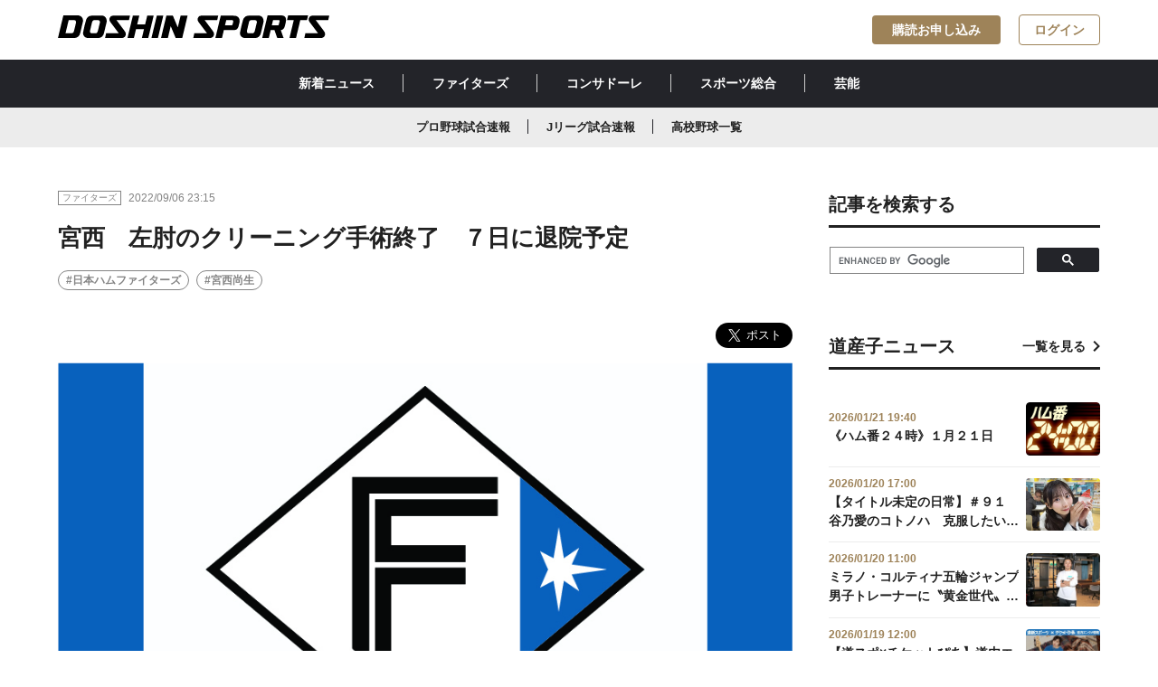

--- FILE ---
content_type: text/html; charset=utf-8
request_url: https://www.doshinsports.com/article_detail/id=5844
body_size: 8721
content:
<!DOCTYPE html>
<html lang="ja">
<head>
<meta charset="UTF-8">
<meta http-equiv="X-UA-Compatible" content="IE=edge">
<meta name="viewport" content="width=device-width,initial-scale=1">
<title>宮西　左肘のクリーニング手術終了　７日に退院予定 | 道新スポーツ | DOSHIN SPORTS</title>

<meta name="description" content="　日本ハムは６日、宮西尚生投手（３７）が札幌市内の病院で左肘関節のクリーニング手術（肘頭骨棘切除および滑膜切除）を行い、無事に終了したと発表した。全治３カ月の見通し。７日に退院する予定。　ＮＰＢ...">
<meta property="og:title" content="宮西　左肘のクリーニング手術終了　７日に退院予定">
<meta property="og:description" content="　日本ハムは６日、宮西尚生投手（３７）が札幌市内の病院で左肘関節のクリーニング手術（肘頭骨棘切除および滑膜切除）を行い、無事に終了したと発表した。全治３カ月の見通し。７日に退院する予定。　ＮＰＢ...">
<meta property="og:image" content="https://www.doshinsports.com/files/topics/5844_ext_01_0.jpg?v=1662473471">
<meta property="og:type" content="website">
<meta property="og:site_name" content="道新スポーツ | DOSHIN SPORTS">
<meta property="og:url" content="https://www.doshinsports.com/article_detail/id=5844">
<meta property="fb:app_id" content="543485203631650">
<meta property="twitter:card" content="summary_large_image">
<meta property="twitter:title" content="宮西　左肘のクリーニング手術終了　７日に退院予定">
<meta property="twitter:description" content="　日本ハムは６日、宮西尚生投手（３７）が札幌市内の病院で左肘関節のクリーニング手術（肘頭骨棘切除および滑膜切除）を行い、無事に終了したと発表した。全治３カ月の見通し。７日に退院する予定。　ＮＰＢ...">
<meta property="twitter:image" content="https://www.doshinsports.com/files/topics/5844_ext_01_0.jpg?v=1662473471">
<meta name="robots" content="index,follow">
<meta name="robots" content="NOODP">
<meta name="robots" content="NOYDIR">
<meta name="robots" content="max-image-preview:large">
<meta name="author" content="DOSHIN SPORTS">
<link rel="icon" href="https://www.doshinsports.com/favicon.ico?v=1649318840">
<link rel="home" href="/" title="道新スポーツ | DOSHIN SPORTS" >
<link rel="index" href="/sitemap/" title="道新スポーツ | DOSHIN SPORTS サイトマップ" >
<link rel="canonical" href="https://www.doshinsports.com/article_detail/id=5844">
<link rel="alternate" media="handheld" href="https://www.doshinsports.com/article_detail/id=5844" >
<link rel="alternate" type="application/rss+xml" title="道新スポーツ | DOSHIN SPORTS" href="https://www.doshinsports.com/RSS.rdf">

<link href="https://www.doshinsports.com/files/css/front/user/style.css?v=1756368970" rel="stylesheet" type="text/css" media="screen,print">
<link href="https://www.doshinsports.com/files/css/front/user/add.css?v=1749787018" rel="stylesheet" type="text/css" media="screen,print">
<link href="https://www.doshinsports.com/files/css/front/customize.css?v=1749787018" rel="stylesheet" type="text/css" media="screen,print"><script src="https://www.doshinsports.com/files/user/js/library.js?v=1517298143"></script>
<script src="https://www.doshinsports.com/files/js/front/user/modal-toggle.js?v=1622523619"></script>



<script type="application/ld+json">
{
  "@context": "https://schema.org",
  "@type": "NewsArticle",
  "headline": "宮西　左肘のクリーニング手術終了　７日に退院予定",
  "url": "https://www.doshinsports.com/article_detail/id=5844",
  "image": {
    "@type": "ImageObject",
    "url": "https://www.doshinsports.com/files/topics/5844_ext_01_0.jpg"
  },
  "description": "　日本ハムは６日、宮西尚生投手（３７）が札幌市内の病院で左肘関節のクリーニング手術（肘頭骨棘切除および滑膜切除）を行い、無事に終了したと発表した。全治３カ月の見通し。７日に退院する予定。　ＮＰＢ...",
  "isAccessibleForFree": false,
  "hasPart": {
    "@type": "WebPageElement",
    "isAccessibleForFree": false,
    "cssSelector": ".paywall"
  },
  "author": {
    "@type": "Organization",
    "name": "道新スポーツ"
  },
  "publisher": {
    "@type": "Organization",
    "name": "道新スポーツ",
    "logo": {
      "@type": "ImageObject",
      "url": "https://www.doshinsports.com/files/user/doshin/img/logo.svg",
      "width": 1200,
      "height": 100
    }
  },
  "inLanguage": "ja",
  "datePublished": "2022-09-06T23:11:10+09:00",
  "dateModified": "2022-09-06T23:12:50+09:00"
}
</script>


<!-- Google Tag Manager -->
<script>(function(w,d,s,l,i){w[l]=w[l]||[];w[l].push({'gtm.start':
new Date().getTime(),event:'gtm.js'});var f=d.getElementsByTagName(s)[0],
j=d.createElement(s),dl=l!='dataLayer'?'&l='+l:'';j.async=true;j.src=
'https://www.googletagmanager.com/gtm.js?id='+i+dl;f.parentNode.insertBefore(j,f);
})(window,document,'script','dataLayer','GTM-NL8TNMQ');</script>
<!-- End Google Tag Manager -->

<script type='text/javascript'>
     (function () {
        /** CONFIGURATION START **/
        var _sf_async_config = window._sf_async_config = (window._sf_async_config || {});
        _sf_async_config.uid = 66364;
        _sf_async_config.domain = 'doshinsports.com';
        _sf_async_config.flickerControl = false;
        _sf_async_config.useCanonical = true;
        _sf_async_config.useCanonicalDomain = true;
        /** CONFIGURATION END **/
     })();
</script>
<script async src="//static.chartbeat.com/js/chartbeat_mab.js"></script>
<!-- Google tag (gtag.js) -->
<script async src="https://www.googletagmanager.com/gtag/js?id=AW-11322994888"></script>
<script> window.dataLayer = window.dataLayer || []; function gtag(){dataLayer.push(arguments);} gtag('js', new Date()); gtag('config', 'AW-11322994888'); </script>

<script async src="https://securepubads.g.doubleclick.net/tag/js/gpt.js"></script>
<script>
  window.googletag = window.googletag || {cmd: []};
  googletag.cmd.push(function() {
    var mapping1 = googletag.sizeMapping().addSize([1160, 0], [728, 90]).addSize([898, 0], [468, 90]).addSize([768, 0], [320, 90]).addSize([760, 0], [728, 90]).addSize([500, 0], [468, 90]).addSize([0, 0], [320, 90]).build();
    googletag.defineSlot('/22260463267/dospo/ds-pc-sb', [728, 90], 'div-gpt-ds-pc-sb').defineSizeMapping(mapping1).addService(googletag.pubads());
    googletag.defineSlot('/22260463267/dospo/ds-pc-rec-1', [300, 250], 'div-gpt-ds-pc-rec-1').addService(googletag.pubads());
    googletag.defineSlot('/22260463267/dospo/ds-sp-rec', [300, 250], 'div-gpt-ds-sp-rec').addService(googletag.pubads());
    googletag.defineSlot('/22260463267/dospo/ds-sp-rec-1', [300, 250], 'div-gpt-ds-sp-rec-1').addService(googletag.pubads());
    googletag.pubads().setTargeting('host', location.hostname);
    googletag.pubads().setTargeting('pagepath', location.pathname);
    googletag.pubads().setTargeting('para', location.search);
    googletag.pubads().setTargeting('dir1', location.pathname.replace(/^\/*/, '').split('/')[0]);
    googletag.pubads().setTargeting('title10', document.title.substr(0, 10));
    googletag.pubads().collapseEmptyDivs();
    googletag.pubads().setCentering(true);
    googletag.enableServices();
  });
</script>
<script type="text/javascript">
  window._taboola = window._taboola || [];
  _taboola.push({article:'auto'});
  !function (e, f, u, i) {
    if (!document.getElementById(i)){
      e.async = 1;
      e.src = u;
      e.id = i;
      f.parentNode.insertBefore(e, f);
    }
  }(document.createElement('script'),
  document.getElementsByTagName('script')[0],
  '//cdn.taboola.com/libtrc/doshinsports/loader.js',
  'tb_loader_script');
  if(window.performance && typeof window.performance.mark == 'function')
    {window.performance.mark('tbl_ic');}
</script>

<!-- Google tag (gtag.js) -->
<script async src="https://www.googletagmanager.com/gtag/js?id=AW-11322994888"></script>
<script>
 window.dataLayer = window.dataLayer || [];
 function gtag(){dataLayer.push(arguments);}
 gtag('js', new Date());
 gtag('config', 'AW-11322994888');
</script>


</head>
<body onContextMenu="return false;" >

<!-- Google Tag Manager (noscript) -->
<noscript><iframe src="https://www.googletagmanager.com/ns.html?id=GTM-NL8TNMQ"
height="0" width="0" style="display:none;visibility:hidden"></iframe></noscript>
<!-- End Google Tag Manager (noscript) -->
<div id="fb-root"></div>
<script async defer crossorigin="anonymous" src="https://connect.facebook.net/ja_JP/sdk.js#xfbml=1&amp;version=v16.0&amp;appId=543485203631650&amp;autoLogAppEvents=1" nonce="rk5N3tqn"></script>


<header class="header l-header l-container--large l-container--sp">
  <a class="header__link l-header__logo" href="https://www.doshinsports.com/"
    ><h1>
      <img
        class="header__logo"
        src="https://www.doshinsports.com/files/user/doshin/img/logo.svg"
        alt="道新スポーツ | DOSHIN SPORTS"
      /></h1
  ></a>
  <nav class="l-header__button__list">
    <a href="https://www.doshinsports.com/subscription/" id="subscription_link" rel="noopener" class="l-header__button c-button--accent" style="display:none;">購読お申し込み</a>
    <a href="https://www.doshinsports.com/mypage/" id="mypage_link" class="l-header__button c-button--outline-accent" style="display:none;">マイページ</a>
    <a href="javascript:void(0);" id="login_link" class="l-header__button c-button--outline-accent" onclick="document.header_dosport.submit();" style="display:none;">ログイン</a>
    <form method="POST" name="header_dosport" action="https://auth.doshinsports.com/auth/openid/op/auth">
  <input type="hidden" name="openid.ns" value="http://specs.openid.net/auth/2.0">
  <input type="hidden" name="openid.mode" value="checkid_setup">
  <input type="hidden" name="openid.return_to" value="https://www.doshinsports.com/direct/login/login/?Return_URL=/article_detail/id=5844">
  <input type="hidden" name="openid.identity" value="http://specs.openid.net/auth/2.0/identifier_select">
  <input type="hidden" name="openid.claimed_id" value="http://specs.openid.net/auth/2.0/identifier_select">
</form>
  </nav>
</header>
<div class="global-nav__wrapper">
  <nav class="global-nav__container"><a class="global-nav__link" href="https://www.doshinsports.com/article_list/">新着ニュース</a><a class="global-nav__link" href="https://www.doshinsports.com/article_list/contents_type[]=14">ファイターズ</a><a class="global-nav__link" href="https://www.doshinsports.com/article_list/contents_type[]=4">コンサドーレ</a><a class="global-nav__link" href="https://www.doshinsports.com/article_list/contents_type[]=23">スポーツ総合</a><a class="global-nav__link" href="https://www.doshinsports.com/article_list/contents_type[]=32">芸能</a></nav>
</div>
<div class="global-sub-nav__wrapper">
<nav class="global-sub-nav__container"><a class="global-sub-nav__link" href="https://www.doshinsports.com/live-npb/">プロ野球試合速報</a><a class="global-sub-nav__link" href="https://www.doshinsports.com/live-jleague/?kd_league=jpn_j1&amp;kd_page=schedule">Jリーグ試合速報</a><a class="global-sub-nav__link" href="https://www.doshinsports.com/article_list/tag_id=4">高校野球一覧</a></nav>
</div>
<script>
(function($) {
  $(function() {
    $.ajax({
        type:"post",
        url: "/mypage/?data_format=json",
        dataType: "json",
        async: false,
        cache: false,
        success: function(data){
          if(!data.doSports_subscribed_member_flg){
              $("#subscription_link").show();
          }else{
              $("#subscription_link").remove();
          }
          if(data.Login_member_id){
              $("#mypage_link").show();
              $("#login_link").remove();
          }else{
              $("#mypage_link").remove();
              $("#login_link").show();
          }
        }
    });
  });
})(jQuery);
</script>




<div class="layout__wrapper">
    <main class="layout__main">
    
    
                                  <article class="article">
  <div class="publisher__container">
    <div class="label__wrapper">
      <div class="label">ファイターズ</div>
    </div>
    <span class="publisher__time">2022/09/06 23:15</span>
          </div>
    <h1 class="h1__article">宮西　左肘のクリーニング手術終了　７日に退院予定</h1>
        <ul class="hashtag__list-box">
        <li class="hashtag__list"><a class="a__hashtag" href="https://www.doshinsports.com/article_list/tag_id=2">#日本ハムファイターズ</a></li>
        <li class="hashtag__list"><a class="a__hashtag" href="https://www.doshinsports.com/article_list/tag_id=112">#宮西尚生</a></li>
      </ul>
  <div class="sns__shareBox">
 <div class="fb-share-button" data-href="" data-layout="button" data-size="large"><a rel="noopener" target="_blank" href="https://www.facebook.com/sharer/sharer.php?u=&amp;src=sdkpreparse" class="fb-xfbml-parse-ignore">シェア</a></div>
    <a href="https://twitter.com/share?ref_src=twsrc%5Etfw" class="twitter-share-button" data-show-count="false" data-size="large" data-via="doshinsports">Tweet</a>

<script async src="https://platform.twitter.com/widgets.js" charset="utf-8"></script>

</div>
      <figure class="figure__box"><img class="figure__img" src="https://www.doshinsports.com/files/topics/5844_ext_01_0.jpg?v=1662473471" alt="">
      </figure>

    <div class="wyswig__area">
  <p>　日本ハムは６日、宮西尚生投手（３７）が札幌市内の病院で左肘関節のクリーニング手術（肘頭骨棘切除および滑膜切除）を行い、無事に終了したと発表した。全治３カ月の見通し。７日に退院する予定。</p>

<p>　ＮＰＢ最多の３８０ホールド、４１６ホールドポイントを挙げている左腕。今季は２４試合に登板し、０勝３敗、７ホールド、１セーブ、防御率５.６６だった。昨季まで１４年連続で５０試合以上に登板していたが、記録は途切れていた。</p>  </div>
  
    <div class="author__box">
    <a href="https://www.doshinsports.com/topics_detail5/id=47" class="author__link">
      <img class="author__img" src="https://www.doshinsports.com/files/rcms_conv_webp/files/topics/47_ext_01_0.jpg_1646889965.webp?v=1718158233" alt="">
      <h4 class="author__name">道新スポーツ編集者 </h4>
    </a>
  </div>
 
   <section class="gallery_wrapper">
   
    
    
                   <ul class="gallery">
                                      
      </ul>
   
    
    
                   <ul class="choice-btn">
                                      
    </article>
<script>
(function($) {
  $(function() {
    $.ajax({
        type:"post",
        url: "/mypage/?data_format=json",
        dataType: "json",
        async: false,
        cache: false,
        success: function(data){
          if(!data.doSports_subscribed_member_flg){
              $("#paywall").show();
              $("#wyswig__area_ext_col_03").remove();
              $("#author__area_ext_col_02").remove();
              $("#gallery__area_ext_col_07").remove();
          }else{
              $("#wyswig__area_ext_col_03").show();
              $("#author__area_ext_col_02").show();
              $("#gallery__area_ext_col_07").show();
          }
          if(!data.Login_member_id){
              $(".c-paywall__button__list__item").show();
          }
        }
    });
  });
})(jQuery);
</script>
      <h2 class="h2__article">関連記事一覧を見る</h2>
  <ul class="hashtag__list-box">
        <li class="hashtag__list"><a class="a__hashtag" href="https://www.doshinsports.com/article_list/tag_id=2">#日本ハムファイターズ</a></li>
        <li class="hashtag__list"><a class="a__hashtag" href="https://www.doshinsports.com/article_list/tag_id=112">#宮西尚生</a></li>
      </ul>


    <div class="ad-main-article-banner">
<div id='div-gpt-ds-pc-sb' style='min-height: 90px;'>

  <script>
    googletag.cmd.push(function() { googletag.display('div-gpt-ds-pc-sb'); });
  </script>

</div>
</div>

<article class="article">
  
      <div class="topic__container">
      <h2 class="h2__topic">あわせて読みたい</h2>
    </div>
    <ul class="card-02__list-box">
                                                <li class="card-02__list">
      <a class="card-02__link" href="https://www.doshinsports.com/article_detail/id=23771">
                      <img class="card-02__img" src="https://www.doshinsports.com/files/rcms_conv_webp/files/topics/23771_ext_01_0.png_1768992048.webp?v=1768992103" alt="">
        <div class="card-02__body">
          <div class="publisher__container">
            <div class="label__wrapper">
              <div class="label">ファイターズ</div>
            </div>
            <span class="publisher__time">2026/01/21 19:40</span>
            <span class="badge">NEW</span>          </div>
          <div class="card-02__title-box">
            <h3 class="h3__card-title-3">《ハム番２４時》１月２１日</h3>
          </div>
        </div></a></li>
                                              <li class="card-02__list">
      <a class="card-02__link" href="https://www.doshinsports.com/article_detail/id=23768">
                      <img class="card-02__img" src="https://www.doshinsports.com/files/rcms_conv_webp/files/topics/23768_ext_01_0.jpg_1768989961.webp?v=1768990327" alt="">
        <div class="card-02__body">
          <div class="publisher__container">
            <div class="label__wrapper">
              <div class="label">ファイターズ</div>
            </div>
            <span class="publisher__time">2026/01/21 19:10</span>
            <span class="badge">NEW</span>          </div>
          <div class="card-02__title-box">
            <h3 class="h3__card-title-3">清水大暉　巨人・井上温大と合同トレでレベル差痛感「キャッチボール一つでも全然違う」取り入れたのは…</h3>
          </div>
        </div></a></li>
                                    <li class="card-02__list">
      <a class="card-02__link" href="https://www.doshinsports.com/article_detail/id=23765">
                      <img class="card-02__img" src="https://www.doshinsports.com/files/rcms_conv_webp/files/topics/23765_ext_01_0.jpg_1768902622.webp?v=1768903033" alt="">
        <div class="card-02__body">
          <div class="publisher__container">
            <div class="label__wrapper">
              <div class="label">ファイターズ</div>
            </div>
            <span class="publisher__time">2026/01/20 18:55</span>
                      </div>
          <div class="card-02__title-box">
            <h3 class="h3__card-title-3">野村佑希　長い付き合いの茂田井トレーナーが語る素顔「今年は迷いがない」覚悟を感じた一本の電話</h3>
          </div>
        </div></a></li>
                                    <li class="card-02__list">
      <a class="card-02__link" href="https://www.doshinsports.com/article_detail/id=23763">
                      <img class="card-02__img" src="https://www.doshinsports.com/files/rcms_conv_webp/files/topics/23763_ext_01_0.jpg_1768900547.webp?v=1768900574" alt="">
        <div class="card-02__body">
          <div class="publisher__container">
            <div class="label__wrapper">
              <div class="label">ファイターズ</div>
            </div>
            <span class="publisher__time">2026/01/20 18:00</span>
                      </div>
          <div class="card-02__title-box">
            <h3 class="h3__card-title-3">《SHINJOの信条》ストックが僕はiPhone11ぐらいまであるので（笑）</h3>
          </div>
        </div></a></li>
                                    <li class="card-02__list">
      <a class="card-02__link" href="https://www.doshinsports.com/article_detail/id=23747">
                      <img class="card-02__img" src="https://www.doshinsports.com/files/rcms_conv_webp/files/topics/23747_ext_01_0.png_1768898650.webp?v=1768898708" alt="">
        <div class="card-02__body">
          <div class="publisher__container">
            <div class="label__wrapper">
              <div class="label">ファイターズ</div>
            </div>
            <span class="publisher__time">2026/01/20 17:45</span>
                      </div>
          <div class="card-02__title-box">
            <h3 class="h3__card-title-3">《ハム番２４時》１月２０日</h3>
          </div>
        </div></a></li>
</ul>
  <div class="btn__box"><a href="javascript:void(0);" class="btn btn__secondary btn__arrow-left" onclick="history.back();"><span class="span__arrow-left"></span>一覧へ戻る</a></div>
</article>
<div class="taboola_ads">
 
     <div id="taboola-below-article-thumbnails-pc"></div>
<script type="text/javascript">
  window._taboola = window._taboola || [];
  _taboola.push({
    mode: 'thumbs-fallback',
    container: 'taboola-below-article-thumbnails-pc',
    placement: 'Below Article Thumbnails PC',
    target_type: 'mix'
  });
</script>

</div>


    </main>
    <aside class="layout__aside">
    <div class="sidebar__box">
    <div class="topic__container">
    <h2 class="h2__topic">記事を検索する</h2>
    </div>

<script async src="https://cse.google.com/cse.js?cx=b06d0e231eef84f68"></script>
<div class="gcse-search"></div>

</div> <div class="sidebar__ads-box"><!-- /22260463267/dospo/ds-rec-1 -->
<div id='div-gpt-ds-pc-rec-1' style='min-width: 300px; min-height: 250px;' class="sidebar__ads">

  <script>
    googletag.cmd.push(function() { googletag.display('div-gpt-ds-pc-rec-1'); });
  </script>

</div>
</div> <div class="sidebar__box">
  <div class="topic__container">
    <h2 class="h2__topic">道産子ニュース</h2><a href="https://www.doshinsports.com/article_list/tag_id=21" class="a__topic">一覧を見る</a>
  </div>
  <ul class="card-03__list-box">
  　                                                <li class="card-03__list"><a href="https://www.doshinsports.com/article_detail/id=23771" class="card-03__link">
        <div class="card-03__body">
          <span class="card-03__time">2026/01/21 19:40</span>
          <div class="card-03__title-box">
            <h3 class="h3__card-title-4">《ハム番２４時》１月２１日</h3>
          </div>
        </div><img class="card-03__img" src="https://www.doshinsports.com/files/rcms_conv_webp/files/topics/23771_ext_01_0.png_1768992048.webp?v=1768992103" alt=""></a></li>
                                                    <li class="card-03__list"><a href="https://www.doshinsports.com/article_detail/id=23760" class="card-03__link">
        <div class="card-03__body">
          <span class="card-03__time">2026/01/20 17:00</span>
          <div class="card-03__title-box">
            <h3 class="h3__card-title-4">【タイトル未定の日常】＃９１　谷乃愛のコトノハ　克服したいこと</h3>
          </div>
        </div><img class="card-03__img" src="https://www.doshinsports.com/files/rcms_conv_webp/files/topics/23760_ext_01_0.jpg_1768888151.webp?v=1768896003" alt=""></a></li>
                                                    <li class="card-03__list"><a href="https://www.doshinsports.com/article_detail/id=23746" class="card-03__link">
        <div class="card-03__body">
          <span class="card-03__time">2026/01/20 11:00</span>
          <div class="card-03__title-box">
            <h3 class="h3__card-title-4">ミラノ・コルティナ五輪ジャンプ男子トレーナーに〝黄金世代〟の和田全功さん</h3>
          </div>
        </div><img class="card-03__img" src="https://www.doshinsports.com/files/rcms_conv_webp/files/topics/23746_ext_01_0.jpg_1768803872.webp?v=1768874417" alt=""></a></li>
                                                    <li class="card-03__list"><a href="https://www.doshinsports.com/article_detail/id=23698" class="card-03__link">
        <div class="card-03__body">
          <span class="card-03__time">2026/01/19 12:00</span>
          <div class="card-03__title-box">
            <h3 class="h3__card-title-4">【道スポ×チケットぴあ】道内エンタメ情報　ガラスの靴は落とさない　ワンマンライブ「おてんば舞踏会」追加公演</h3>
          </div>
        </div><img class="card-03__img" src="https://www.doshinsports.com/files/rcms_conv_webp/files/topics/23698_ext_01_0.jpg_1768279555.webp?v=1768791609" alt=""></a></li>
                                                    <li class="card-03__list"><a href="https://www.doshinsports.com/article_detail/id=23748" class="card-03__link">
        <div class="card-03__body">
          <span class="card-03__time">2026/01/18 20:15</span>
          <div class="card-03__title-box">
            <h3 class="h3__card-title-4">江別市出身の親子鷹・二階堂蓮が五輪初切符【ジャンプ男子Ｗ杯札幌大会】</h3>
          </div>
        </div><img class="card-03__img" src="https://www.doshinsports.com/files/rcms_conv_webp/files/topics/23748_ext_01_0.jpg_1768734361.webp?v=1768734913" alt=""></a></li>
      </ul>
</div>
<div class="sidebar__social-box">
    <div class="topic__container">
    <h2 class="h2__topic">道新スポーツ公式SNS</h2>
    </div>
<ul class="sidebar__social__links">
<li class="sidebar__social_link"><a rel="noopener" class="sidebar__social-link" href="https://twitter.com/doshinsports" target="_blank" noopener="" noreferer=""><i class="icons__twitter_black"></i>道新スポーツ公式X</a></li>
<li class="sidebar__social_link"><a rel="noopener" class="sidebar__social-link" href="https://www.instagram.com/doshinsports/" target="_blank" noopener="" noreferer=""><i class="icons__instagram_black"></i>道新スポーツ公式Instagram</a></li>
</ul>
</div>

<div class="sidebar__ads-box">
<!-- yahoo ad pc & tb /-->

<script type="text/javascript" src="//yads.c.yimg.jp/js/yads-async.js"></script>
<div id="ad1" class="sidebar__ads"></div>
<script type="text/javascript">
yadsRequestAsync({
yads_ad_ds : '77914_596780',
yads_parent_element : "ad1"
});
</script>

</div>  

    
    </aside>
    
</div><!-- /.layout__wrapper -->


<script type='text/javascript'>
(function() {
/** CONFIGURATION START **/
var _sf_async_config = window._sf_async_config = (window._sf_async_config || {});
_sf_async_config.title = "宮西　左肘のクリーニング手術終了　７日に退院予定 | 道新スポーツ | DOSHIN SPORTS";
_sf_async_config.authors = "道新スポーツ編集者 ";
_sf_async_config.sections = "ファイターズ,日本ハムファイターズ,宮西尚生,";
/** CONFIGURATION END **/
function loadChartbeat() {
var e = document.createElement('script');
var n = document.getElementsByTagName('script')[0];
e.type = 'text/javascript';
e.async = true;
e.src = '//static.chartbeat.com/js/chartbeat.js';
n.parentNode.insertBefore(e, n);
}
loadChartbeat();
})();
</script>

 <footer class="footer">
 <div class="footer__container">
   <ul class="footer__nav-group col_three">
     <li class="footer__nav">
       <ul class="footer__list-group">
         <li class="footer__list">
           <p class="footer__list-title">サイトマップ</p>
         </li>
         <li class="footer__list"><a class="footer__link" href="https://www.doshinsports.com/article_list/">新着ニュース</a></li>
         <li class="footer__list"><a class="footer__link" href="https://www.doshinsports.com/author_list/">著者一覧</a></li>
         <li class="footer__list"><a class="footer__link" href="https://www.doshinsports.com/about-digital/">道新スポーツデジタルとは</a></li>
       </ul>
     </li>
     <li class="footer__nav">
     <ul class="footer__list-group">
         <li class="footer__list">
           <p class="footer__list-title">当サイトについて</p>
         </li>
         <li class="footer__list"><a class="footer__link" href="https://www.doshinsports.com/terms/">会員規約</a></li>
         <li class="footer__list"><a rel="noopener" class="footer__link" href="https://www.hokkaido-np.co.jp/policy" target="_blank">サイトポリシー</a></li>
         <li class="footer__list"><a rel="noopener" class="footer__link" href="https://www.hokkaido-np.co.jp/privacy" target="_blank">個人情報の取扱について</a></li>
         <li class="footer__list"><a rel="noopener" class="footer__link" href="https://www.hokkaido-np.co.jp/copyright" target="_blank">著作物の利用について</a></li>
         
       </ul>
       </li>
     <li class="footer__nav">
       <ul class="footer__list-group">
         <li class="footer__list">
           <p class="footer__list-title">発行：北海道新聞社</p>
         </li>
         <li class="footer__list"><a class="footer__link" href="http://kk.hokkaido-np.co.jp/" target="_blnak">会社概要</a></li>
         <li class="footer__list"><a rel="noopener" class="footer__link" href="https://www.hokkaido-np.co.jp/" target="_blank">北海道新聞デジタル</a></li>
         <li class="footer__list"><a rel="noopener" class="footer__link" href="https://www.hokkaido-np.co.jp/doshin-service/" target="_blank">道新グループ・サービス一覧</a></li>
         <li class="footer__list"><a rel="noopener" class="footer__link" href="https://id.hokkaido-np.co.jp/" target="_blank">道新ＩＤ</a></li>
       </ul>
            </li>
   </ul>
   <div class="footer__logo-box"><a class="footer__logo-link" href="https://www.doshinsports.com/"><img class="footer__logo" src="https://www.doshinsports.com/files/user/doshin/img/logo-white.svg?v=1621319998" alt=""></a>
     <div class="footer__social-box">
       <p class="footer__social-contents">SNS公式アカウントでも最新情報をお届け！</p>
       <ul class="footer__social-buttons">
         <li class="footer__social-button"><a rel="noopener" class="footer__social-link" href="https://twitter.com/doshinsports" target="_blank" noopener noreferer><i class="icons__twitter"></i></a></li>
                  <li class="footer__social-button"><a rel="noopener" class="footer__social-link" href="https://www.instagram.com/doshinsports/" target="_blank" noopener noreferer><i class="icons__instagram"></i></a></li>
       </ul>
     </div>
   </div>
   <div class="footer__caption-box">
     <p class="footer__caption">本サイト内に掲載の記事、写真などの一切の無断転載を禁じます。 ニュースの一部は共同通信などの配信を受けています。すべての著作権は北海道新聞社ならびにニュース配信元である通信社、情報提供者に帰属します。</p>
   </div>
   <div class="footer__copyright-box">
     <p class="footer__copyright">Copyright © The Hokkaido Shimbun Press.</p>
   </div>
 </div>
</footer>
<script src="https://code.jquery.com/jquery-3.4.1.min.js" integrity="sha256-CSXorXvZcTkaix6Yvo6HppcZGetbYMGWSFlBw8HfCJo=" crossorigin="anonymous"></script>
<script src="https://cdn.jsdelivr.net/npm/slick-carousel@1.8.1/slick/slick.min.js"></script>
<script src="https://www.doshinsports.com/files/js/front/user/galleryslide.js?v=1676858625"></script>
<link rel="stylesheet" type="text/css" href="https://cdn.jsdelivr.net/npm/slick-carousel@1.8.1/slick/slick.css">
<link href="https://www.doshinsports.com/files/css/front/user/galleryslide.css?v=1749787018" rel="stylesheet" type="text/css" media="screen,print">

  <script type="text/javascript">
  window._taboola = window._taboola || [];
  _taboola.push({flush: true});
</script>



</body>
</html>

--- FILE ---
content_type: application/javascript; charset=utf-8
request_url: https://fundingchoicesmessages.google.com/f/AGSKWxVJfgF2C_3_QLQOtKzjalvtd1ua_1vWDkV7jbGeS0jmDjAGSw4D4E7w7x3kJjlzs7gFcv1CWYfhQNYawOTZQJhqKEmgMe71GcztEP69VQJcWkYXLWmNplmi_i7bBbi47pxEYhJ1yQ==?fccs=W251bGwsbnVsbCxudWxsLG51bGwsbnVsbCxudWxsLFsxNzY5MDcxMDY5LDU2ODAwMDAwMF0sbnVsbCxudWxsLG51bGwsW251bGwsWzddXSwiaHR0cHM6Ly93d3cuZG9zaGluc3BvcnRzLmNvbS9hcnRpY2xlX2RldGFpbC9pZD01ODQ0IixudWxsLFtbOCwiOW9FQlItNW1xcW8iXSxbOSwiZW4tVVMiXSxbMTksIjIiXSxbMTcsIlswXSJdLFsyNCwiIl0sWzI5LCJmYWxzZSJdXV0
body_size: -213
content:
if (typeof __googlefc.fcKernelManager.run === 'function') {"use strict";this.default_ContributorServingResponseClientJs=this.default_ContributorServingResponseClientJs||{};(function(_){var window=this;
try{
var QH=function(a){this.A=_.t(a)};_.u(QH,_.J);var RH=_.ed(QH);var SH=function(a,b,c){this.B=a;this.params=b;this.j=c;this.l=_.F(this.params,4);this.o=new _.dh(this.B.document,_.O(this.params,3),new _.Qg(_.Qk(this.j)))};SH.prototype.run=function(){if(_.P(this.params,10)){var a=this.o;var b=_.eh(a);b=_.Od(b,4);_.ih(a,b)}a=_.Rk(this.j)?_.be(_.Rk(this.j)):new _.de;_.ee(a,9);_.F(a,4)!==1&&_.G(a,4,this.l===2||this.l===3?1:2);_.Fg(this.params,5)&&(b=_.O(this.params,5),_.hg(a,6,b));return a};var TH=function(){};TH.prototype.run=function(a,b){var c,d;return _.v(function(e){c=RH(b);d=(new SH(a,c,_.A(c,_.Pk,2))).run();return e.return({ia:_.L(d)})})};_.Tk(8,new TH);
}catch(e){_._DumpException(e)}
}).call(this,this.default_ContributorServingResponseClientJs);
// Google Inc.

//# sourceURL=/_/mss/boq-content-ads-contributor/_/js/k=boq-content-ads-contributor.ContributorServingResponseClientJs.en_US.9oEBR-5mqqo.es5.O/d=1/exm=kernel_loader,loader_js_executable/ed=1/rs=AJlcJMwtVrnwsvCgvFVyuqXAo8GMo9641A/m=web_iab_tcf_v2_signal_executable
__googlefc.fcKernelManager.run('\x5b\x5b\x5b8,\x22\x5bnull,\x5b\x5bnull,null,null,\\\x22https:\/\/fundingchoicesmessages.google.com\/f\/AGSKWxWMlAOCtdF69AdOeW_EWkHe3KCA6f7Y1ySp5OF0wtrQCAvSKpMsy8HSd3PGyxFu81Xg2kWlLkD4llYBsjWBT1-_10RN3voigVQGdA_NV9OHb6Dzlwwkd_sWsKVi7BXgUk1czeSzUA\\\\u003d\\\\u003d\\\x22\x5d,null,null,\x5bnull,null,null,\\\x22https:\/\/fundingchoicesmessages.google.com\/el\/AGSKWxXv4sN6Ms6sUxsbOuMcVBE3AHdS2jkQVIUzC1aciX_zcVLYMOOl88bOtdlJlktMDYq5qWYzGy_wA9W4MqepztfIm_TSBfiHaOpKkLitKloLomGDPIOUep6vJodpZWTyP3yAGCf4hg\\\\u003d\\\\u003d\\\x22\x5d,null,\x5bnull,\x5b7\x5d\x5d\x5d,\\\x22doshinsports.com\\\x22,1,\\\x22en\\\x22,null,null,null,null,1\x5d\x22\x5d\x5d,\x5bnull,null,null,\x22https:\/\/fundingchoicesmessages.google.com\/f\/AGSKWxV9GF_IPDdQxAwsH8mZzy5hBu88B0I42r26Qe9M6PZx4g_p5m6PLk2xpEoYOH1RB3g7uNTBofqBBZIoiOCRkuPmTqiLfJW5Tb_qMdhAYdDR76xKIuKdO5oUNhcvlkKMmz_V6uqhzw\\u003d\\u003d\x22\x5d\x5d');}

--- FILE ---
content_type: image/svg+xml
request_url: https://www.doshinsports.com/files/user/doshin/img/i-instagram.svg?v=1621319998
body_size: 371
content:
<svg width="25" height="25" viewBox="0 0 25 25" fill="none" xmlns="http://www.w3.org/2000/svg"><path d="M12.481 8.602a4.01 4.01 0 00-4.001 4.002 4.01 4.01 0 004.001 4.002 4.01 4.01 0 004.002-4.002 4.01 4.01 0 00-4.002-4.002zm12.002 4.002c0-1.657.015-3.3-.078-4.953-.093-1.922-.53-3.627-1.936-5.032C21.061 1.211 19.36.776 17.438.683 15.78.59 14.138.605 12.484.605c-1.657 0-3.299-.015-4.953.078C5.61.776 3.905 1.214 2.5 2.619 1.092 4.027.656 5.73.563 7.651.47 9.308.485 10.95.485 12.604c0 1.654-.015 3.3.078 4.953.093 1.922.532 3.627 1.937 5.032 1.408 1.408 3.11 1.843 5.031 1.936 1.657.093 3.3.078 4.953.078 1.658 0 3.3.015 4.954-.078 1.921-.093 3.626-.531 5.031-1.936 1.408-1.408 1.843-3.11 1.936-5.032.096-1.654.078-3.296.078-4.953zM12.481 18.76a6.148 6.148 0 01-6.157-6.157 6.148 6.148 0 016.157-6.157 6.148 6.148 0 016.158 6.157 6.148 6.148 0 01-6.158 6.157zm6.41-11.128a1.436 1.436 0 01-1.438-1.438c0-.796.642-1.438 1.438-1.438a1.436 1.436 0 011.017 2.455 1.436 1.436 0 01-1.017.42z" fill="#fff"/></svg>

--- FILE ---
content_type: application/javascript; charset=utf-8
request_url: https://fundingchoicesmessages.google.com/f/AGSKWxWnTstX908u-4oKwbuyVN3SmYWo7QCoWAfEgPSlG65SPOLsWU7x0wVg2T_H9FQ2W_NqRd3WBJL6vD5TfjHsbJ1Q6HFnKh-DFTyodGszNI56utx_ZOrHyNBKyuN6F0FlQ77qE_emLDGGH8di92wN6k20vPbg3nTTh6Gd6atQKfYgG5LNnlme2VYH2ued/_/adasync..utils.ads./get_adds_.com/adinf//adstakeover.
body_size: -1288
content:
window['1cba5943-bae4-40fd-a76b-4450e390c567'] = true;

--- FILE ---
content_type: text/javascript; charset=UTF-8
request_url: https://yads.yjtag.yahoo.co.jp/tag?s=77914_596780&fr_id=yads_7872585-0&p_elem=ad1&u=https%3A%2F%2Fwww.doshinsports.com%2Farticle_detail%2Fid%3D5844&pv_ts=1769071066209&cu=https%3A%2F%2Fwww.doshinsports.com%2Farticle_detail%2Fid%3D5844&suid=bb345452-129b-4acc-87b4-a3c27dc87d10
body_size: 882
content:
yadsDispatchDeliverProduct({"dsCode":"77914_596780","patternCode":"77914_596780-632388","outputType":"js_frame","targetID":"ad1","requestID":"e10418be3738607fcd78998730338435","products":[{"adprodsetCode":"77914_596780-632388-669531","adprodType":12,"adTag":"<script onerror=\"YJ_YADS.passback()\" type=\"text/javascript\" src=\"//yj-a.p.adnxs.com/ttj?id=24634746&position=below&rla=SSP_FP_CODE_RLA&rlb=SSP_FP_CODE_RLB&size=300x250\"></script>","width":"300","height":"250"},{"adprodsetCode":"77914_596780-632388-669529","adprodType":3,"adTag":"<script onerror='YJ_YADS.passback()' src='https://yads.yjtag.yahoo.co.jp/yda?adprodset=77914_596780-632388-669529&cb=1769071071346&cu=https%3A%2F%2Fwww.doshinsports.com%2Farticle_detail%2Fid%3D5844&p_elem=ad1&pv_id=e10418be3738607fcd78998730338435&suid=bb345452-129b-4acc-87b4-a3c27dc87d10&u=https%3A%2F%2Fwww.doshinsports.com%2Farticle_detail%2Fid%3D5844' type='text/javascript'></script>","width":"300","height":"250","iframeFlag":1},{"adprodsetCode":"77914_596780-632388-669530","adprodType":5,"adTag":"<a href=\"http://promotionalads.yahoo.co.jp/quality/\" target=\"_top\">\n  <img src=\"//s.yimg.jp/images/im/innerad/QC_300_250.jpg\" width=\"300\" height=\"250\" border=\"0\">\n  </img>\n</a>","width":"300","height":"250"}],"measurable":1,"frameTag":"<div style=\"text-align:center;\"><iframe src=\"https://s.yimg.jp/images/listing/tool/yads/yads-iframe.html?s=77914_596780&fr_id=yads_7872585-0&p_elem=ad1&u=https%3A%2F%2Fwww.doshinsports.com%2Farticle_detail%2Fid%3D5844&pv_ts=1769071066209&cu=https%3A%2F%2Fwww.doshinsports.com%2Farticle_detail%2Fid%3D5844&suid=bb345452-129b-4acc-87b4-a3c27dc87d10\" style=\"border:none;clear:both;display:block;margin:auto;overflow:hidden\" allowtransparency=\"true\" data-resize-frame=\"true\" frameborder=\"0\" height=\"250\" id=\"yads_7872585-0\" name=\"yads_7872585-0\" scrolling=\"no\" title=\"Ad Content\" width=\"300\" allow=\"fullscreen; attribution-reporting\" allowfullscreen loading=\"eager\" ></iframe></div>"});